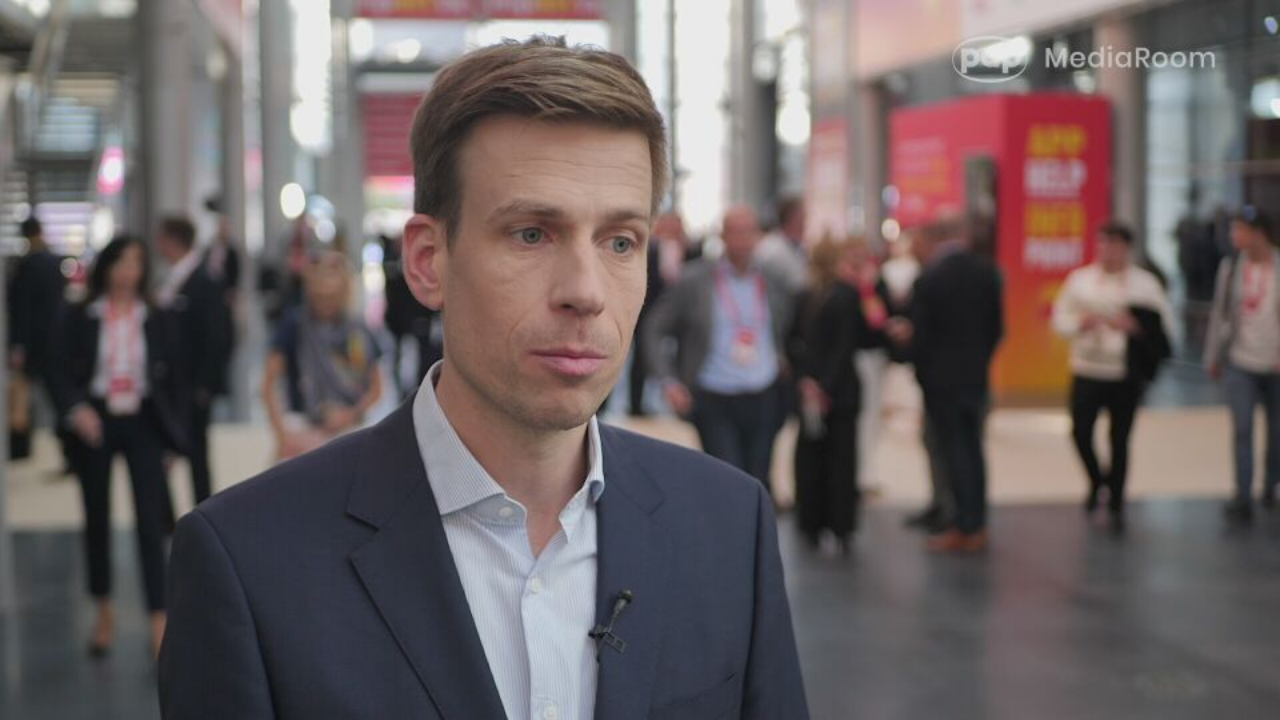

--- FILE ---
content_type: text/html;charset=UTF-8
request_url: https://n-4-6.dcs.redcdn.pl/webcache/pap-embed/iframe/rRCHmn0Z.html
body_size: 3838
content:
<!DOCTYPE html>
<html>
    <head>
        <meta charset="UTF-8" />
        <title>Player</title>
        <style>
            body {
                position: absolute;
                height: 100%;
                width: 100%;
                overflow: hidden;
                margin: 0;
            }
        	#boardStatus {
                position: absolute;
                height: 100%;
                width: 100%;
                overflow: hidden;
                margin: 0;
        	}
            .advert .atdsplayer-overlay {
                display: none;
            }
        </style>
    </head>
	<body>
        <div id="player"></div>
        <script src="https://r.dcs.redcdn.pl/file/o2/web/player/redcdn/2.50.0/js/redgalaxy-player-2.50.0.min.js" type="text/javascript"></script>
        <script type="text/javascript">

			var isPlaying = false;

            var playerConfig = {
				guiVueEnabled: false,
				title: 'ORLEN na IMPACT’24: dekarbonizacja nie oznacza spadku konkurencyjności polskiego przemysłu (materiał partnerski)',
				skin: {
					name: 'pap',
					prefix: 'atdsplayer-pap',
					url: 'https://r.dcs.redcdn.pl/file/o2/pap/prod/upload/manual/player/css/atdsplayer-pap.css'
				},
				splashscreen: '//r.dcs.redcdn.pl/scale/o2/pap/vod/I/x/iS9YZD/GALLERY/00016000.jpg?dstw=960&dsth=540&type=1&quality=80',
                height: '100%',
                width: '100%',
				volume: '50',
				autoplayBlockedRule: 'mute',
                file: {
					dash: '//r.dcs.redcdn.pl/dash/o2/pap/vod/I/x/iS9YZD/LIBCODER_SMOOTH_1080_PAP/Manifest.ism',

					hls: '//r.dcs.redcdn.pl/hls/o2/pap/vod/I/x/iS9YZD/LIBCODER_HLS_1080_PAP/playlist.smil/playlist.m3u8',

					ss: '//r.dcs.redcdn.pl/ss/o2/pap/vod/I/x/iS9YZD/LIBCODER_SMOOTH_1080_PAP/Manifest.ism/manifest',

					mp4: '//r.dcs.redcdn.pl/file/o2/pap/vod/I/x/iS9YZD/MP4_HD/1920x1080_4800_hp.mp4'

				},
                autoplay: false,
				firefoxMseEnabled: true,
                hideControls: true,
                volumeType: 'horizontal'
            };

			function createPlayer() {
				if (isPlaying)
					return;

				document.getElementById('player').innerText = "";
				player = new redGalaxy.Player("player").setup(playerConfig);

				player.on('adStart', function () {
					document.body.classList.add('advert');
				});
				player.on('adEnd', function () {
					document.body.classList.remove('advert');
				});

				isPlaying = true;
			}

			createPlayer();
        </script>
<script async src="https://www.googletagmanager.com/gtag/js?id=G-QYZTXTFKXX"></script>
<script type="text/javascript">
    var company = 'Centrum Prasowe';
    var title = 'ORLEN na IMPACT’24: dekarbonizacja nie oznacza spadku konkurencyjności polskiego przemysłu (materiał partnerski)';
    var label = company + ' / ' + title;
    var customParameters = {
        event_category: 'player',
        event_label: label
    };

    window.dataLayer = window.dataLayer || [];
    function gtag(){dataLayer.push(arguments);}
    gtag('js', new Date());
    gtag('config', 'G-QYZTXTFKXX');


    if (typeof player !== "undefined" && player !== null) {
        player.on('playing', function() {
            if (typeof gtag === "function") {
                gtag('event', 'play', customParameters);
            }
        });

        player.on('pause', function() {
            if (typeof gtag === "function") {
                gtag('event', 'pause', customParameters);
            }
        });

        player.on('stopped', function() {
            if (typeof gtag === "function") {
                gtag('event', 'stop', customParameters);
            }
        });

        player.on('ended', function() {
            if (typeof gtag === "function") {
                gtag('event', 'end', customParameters);
            }
        });
    }
</script>
	</body>
</html>